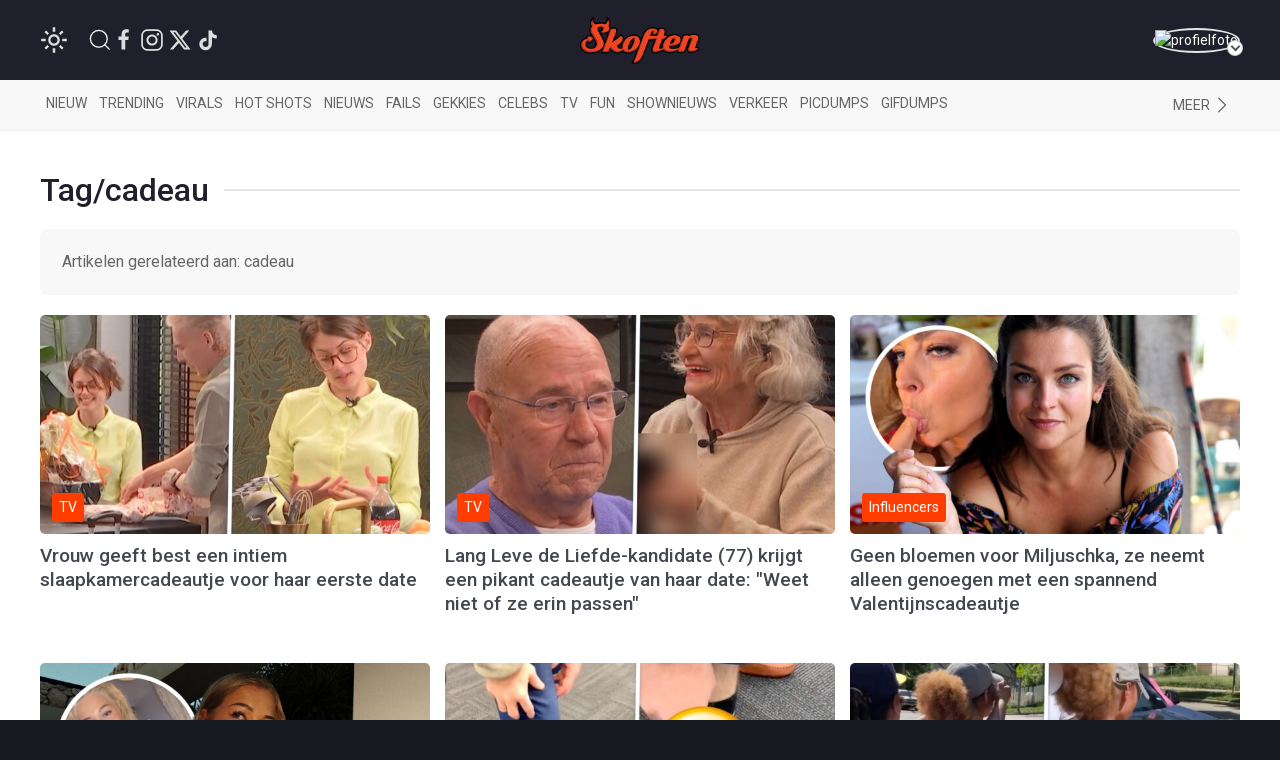

--- FILE ---
content_type: text/html; charset=UTF-8
request_url: https://www.skoften.net/tags/cadeau
body_size: 10805
content:
<!DOCTYPE html><html lang="nl-NL" class=""><head><title>cadeau - Skoften</title><meta charset="utf-8"><meta http-equiv="content-language" content="nl"><meta name="viewport" content="width=device-width, initial-scale=1"><meta name="servert" value="web01" /><link rel="apple-touch-icon" sizes="180x180" href="/icons/apple-touch-icon.png"><link rel="icon" type="image/png" sizes="32x32" href="/icons/favicon-32x32.png"><link rel="icon" type="image/png" sizes="16x16" href="/icons/favicon-16x16.png"><link rel="manifest" href="/icons/site.webmanifest"><link rel="mask-icon" href="/icons/safari-pinned-tab.svg" color="#ff3d00"><link rel="shortcut icon" href="/icons/favicon.ico"><meta name="msapplication-TileColor" content="#da532c"><meta name="msapplication-config" content="/icons/browserconfig.xml"><meta name="theme-color" content="#ffffff"><meta name="content-rating" content="safe"/><meta name="content_rating" content="safe"/><link rel="preconnect" href="https://files.skoften.net" /><link rel="dns-prefetch" href="https://files.skoften.net" /><meta name="robots" content="index,follow"><meta name="robots" content="max-image-preview:large"><meta name="keywords" content="cadeau"><meta name="description" content="Nieuws, video&#039;s en foto&#039;s over cadeau"><meta name="author" content="Skoften" /><link rel="home" href="https://www.skoften.net/" /><link rel="canonical" href="https://www.skoften.net/tags/cadeau"><link rel="alternate" type="application/rss+xml" href="https://www.skoften.net/rss"><script>
	(function() {
	  var root = document.getElementsByTagName('html')[0];
	  var match = document.cookie.match(/(?:^|;\s*)darkTheme=(\d)/);
	  if (root && match && match[1] === "1") {
		root.classList.add('dark');
	  }
	  document.documentElement.classList.add('dark');
	})();
	</script><script src="https://imasdk.googleapis.com/js/sdkloader/ima3.js" async></script><meta property="fb:pages" content="247695898589655" /><meta property="fb:app_id" content="1781083008827569" /><meta property="og:locale" content="nl" /><meta property="og:site_name" content="Skoften" /><meta property="og:url" content="https://www.skoften.net/tags/cadeau" /><meta property="og:type" content="website" /><meta property="og:title" content="cadeau - Skoften" /><meta property="og:description" content="Nieuws, video's en foto's over cadeau" /><meta property="og:image" content="https://files.skoften.net/website/images/meta.jpg" /><meta property="og:image:width" content="1200" /><meta property="og:image:height" content="675" /><meta property="og:image:alt" content="cadeau - Skoften"/><meta name="twitter:card" content="summary_large_image"><meta name="twitter:site" content="@Skoften"><meta name="twitter:creator" content="@Skoften"><meta name="twitter:title" content="cadeau - Skoften"><meta name="twitter:description" content="Nieuws, video's en foto's over cadeau"><meta name="twitter:image" content="https://files.skoften.net/website/images/meta.jpg"><!-- kilkaya meta --><link rel="preconnect" href="https://fonts.googleapis.com"><link rel="preconnect" href="https://fonts.gstatic.com" crossorigin><link href="https://fonts.googleapis.com/css2?family=Roboto:ital,wght@0,100;0,300;0,400;0,500;0,700;0,900;1,100;1,300;1,400;1,500;1,700;1,900&display=swap" rel="stylesheet"><style>

/* ---base --- */
:root {
	
	/* light */
	--background-color: #ffffff;
	--secondary-color: #20202C;
	--primary-text-color: #242424;
	--secondary-text-color: #8e8e8e;
	--tint-color: #ff3d00;
	--tint-color-hover: #ff6737;
	--default-container: #ffffff;
	--navbar-background-color: #f8f8f8;	
	--navbar-active-color: rgb(234, 234, 234);
	--heading-color: #20202C;
	--sub-heading-color: #20202C;
	--card-title: #43474f;
	--card-title-hover: #ff3d00;	
	--top-bar-color: #20202C;
	--card-description: rgb(102, 102, 102);
	--footer-section: #20202C;
	--hr-color: #e5e5e5;	
	--article-description-color: #555;
	--article-description-color-bold: #111;
	--alert-container-text-color: inherit;
	--sub-category-label-background: rgb(239, 239, 239);
	--sub-category-label-text: blue;
	--poll-background-color: rgb(244, 244, 244);
	--card-video-heading-color: #0d1c2a;
	
	/* dark */
	--background-color-dark: #171a20;
	--section-default-background-dark: #171a20;
	--navbar-background-color-dark: rgb(15, 18, 24);
	--top-bar-color-dark: #040408;	
}

[v-cloak] {
  display: none;
}

html {
	font-family: "Roboto","Helvetica Neue", HelveticaNeue,Helvetica,Arial,ArialMT,sans-serif !important;		
	background-color: var(--background-color);
	height: 100%;
}
body {
	min-height: 100%;
	padding: 0;
	background-color: var(--background-color);
}

.seo-hidden {
	position: absolute;
	width: 1px;
	height: 1px;
	padding: 0;
	margin: -1px;
	overflow: hidden;
	clip: rect(0, 0, 0, 0);
	white-space: nowrap;
	border: 0;
}

/* dark */
body.dark {
	background-color: var(--background-color-dark);
}
body.dark #header {
	background-color: var(--top-bar-color-dark);
}
body.dark #sub-header {
	background-color: var(--navbar-background-color-dark);
}
body.dark .uk-section-default {
	background-color: var(--section-default-background-dark);
}

/* off canvas */
#offcanvas-overlay-admin-panel .uk-offcanvas-bar {
	min-width: 500px;
}

/* ---CMP --- */
#cmpwrapper .cmpboxrecall {
	display: none !important;
}
#skoftennet-Video-Outstream {
	min-height: unset !important;
}
.qc-cmp2-persistent-link {
	display: none !important;
}

/* --- header --- */
#header {
	position: sticky;
	top: 0;	
	max-height: 80px;
	background-color: var(--top-bar-color);
	z-index: 2001;
}

/* --- sub header --- */
#sub-header {
	position: sticky;
	top: 80px;	
	max-height: 50px;
	transition: top 0.5s;
	z-index: 2000;
	background-color: var(--navbar-background-color);
}

/* --- top bar --- */
.topbar .uk-navbar-item {
	color: rgb(250, 250, 250) !important;
	font-weight: normal;
}
.topbar .uk-navbar-item svg {
	fill: white;
}
.topbar .uk-navbar-item a {
	color: rgb(250, 250, 250) !important;
}
.topbar .uk-navbar-item.user .username a {
	color: var(--tint-color) !important;
}

/* --- full width container --- */
.full-container {
	background-color: var(--background-color);
	overflow: hidden;
}

/* ---uikit --- */
.uk-offcanvas {
	z-index: 1005 !important;
}	
.uk-dropdown {
	display: none;
}
.uk-modal {
	z-index: 10000 !important;
}
			
/* --- category bar --- */
.categorybar .category-scroll {
	overflow-x: auto;
	-webkit-overflow-scrolling: touch; /* smooth momentum on iOS */
}

.categorybar .category-scroll .category-items {
	display: flex;
	flex-wrap: nowrap;
	white-space: nowrap;
}

.categorybar .category-scroll .category-items .uk-navbar-item {
	flex: 0 0 auto;              /* don’t shrink */
	border-bottom: 3px solid transparent; /* reserve space for hover/active */
	transition: border-color 0.2s ease;
}

.categorybar .category-scroll .category-items .uk-navbar-item:hover,
.categorybar .category-scroll .category-items .uk-navbar-item.active {
	border-bottom-color: #ff3300; /* hover/active underline color */
}

/* ---article container --- */
.article-container {
	/*max-width: 850px !important;*/
}

/* ---headings --- */

h1,
.uk-h1 {
	font-size: 2.0rem;
	line-height: 1.2;
}
h2,
.uk-h2 {
	font-size: 1.4rem;
	line-height: 1.3;
}
h3,
.uk-h3 {
	font-size: 1.2rem;
	line-height: 1.15;
}
h4,
.uk-h4 {
	font-size: 1.0rem;
	line-height: 1.0;
}
h5,
.uk-h5 {
	font-size: 16px;
	line-height: 1.0;
}

/* --- article card --- */
.article-card {
	overflow: hidden;
}
.article-card:not(.columned) {
	margin-bottom: 15px;
}
.article-card .title a {
	color: var(--card-title);
}
.article-card .title a:hover {
		color: var(--card-title-hover);
}

/* --- article card: default --- */
.article-card.default:not(.columned) {
	margin-bottom: 35px;
}
.article-card.default .thumbnail {
	border-radius: 5px;
}
.article-card.default .title {
	margin: 10px 0px 0px 0px;
	font-size: 1.8rem;
	font-weight: 500;
	margin-bottom: 2px;
}
.article-card.default .caption {
	color: var(--tint-color);
	font-size: 1.0rem;
}
.article-card.default .description {
	font-size: 1.1rem;
	line-height: 1.8rem;
	color: var(--card-description);
}
.article-card.default .category:not(.uk-label) {
	padding: 0px;
	font-size: 0.9rem;
	color: var(--tint-color);
}
.article-card.default .category {
	padding: 4px 7px;
}
.article-card.default .total-comments {
	background: white;
	color: rgb(37, 37, 37);
	padding: 4px 7px;
}
.article-card.default .members-only {
	padding: 4px 7px;
	color: white;
	margin-left: 6px;
	background: #ffba00;
}

/* --- article card: large --- */
.article-card.large {
	margin-bottom: 20px;
}
.article-card.large img.thumbnail {
	border-radius: 5px;
}
.article-card.large:not(.columned) .title {
	margin: 0;
	font-size: 1.8rem;
	font-weight: 500;
	margin-bottom: 2px;
}
.article-card.large .title a {
	color: var(--card-title);
}
.article-card.large .title a:hover {
		color: var(--card-title-hover);
}
.article-card.large .caption {
	color: var(--tint-color);
	font-size: 1.0rem;
}
.article-card.large .description {
	font-size: 1.0rem;
	line-height: 1.8rem;
	margin-top: 8px !important;
	color: var(--card-description);
}
.article-card.large .category {
	padding: 4px 7px;
}
.article-card.large .total-comments {
	background: white;
	color: rgb(37, 37, 37);
	padding: 4px 7px;
}
.article-card.large .members-only {
	padding: 4px 7px;
	color: white;
	margin-left: 6px;
	background: #ffba00;
}

/* --- article card: small --- */
.article-card.small {
	margin-bottom: 10px;
}
.article-card.small .title {
	font-size: 0.9rem;
	margin: 0;
	margin-top: 2px;
}
.article-card.small .description {
	font-size: 0.95rem;
	line-height: 1.2rem;
	color: var(--card-description);
	margin-bottom: 0px;
	margin-top: 5px;
}
.article-card.small .thumbnail {
	border-radius: 5px;
}
.article-card.small .category {
	font-size: 0.8rem;
	padding: 0px 0px;
	color: var(--tint-color);
}
.article-card.small .total-comments {
	font-size: 0.80rem;
	color: var(--secondary-text-color);
}
.article-card.small .total-comments i {
	color: var(--secondary-text-color);
	margin-left: 5px;
	font-size: 0.95rem;
}

/* --- article card: title-only --- */
.article-card.small.title-only {
	margin-bottom: 5px;
}
.article-card.small.title-only .title {
	font-weight: normal;
}
.article-card.small.title-only .title a {
	color: var(--secondary-text-color);
}
.article-card.small.title-only .title a:hover {
	color: var(--tint-color);
}

/* --- article card: mini --- */
.article-card.mini {
	margin-bottom: 5px;
}
.article-card.mini .title {
	font-weight: normal;
	font-size: 0.90rem;
	line-height: 1rem;
	margin: 0 0 5px 0;
}
.article-card.mini .title a {
	color: var(--secondary-text-color);
}
.article-card.mini .title a:hover {
	color: var(--tint-color);
}

/* --- article card: popular page --- */
.article-card.columned.popular .title {
	font-size: 1.2rem;
	font-weight: 500;
}

/* --- article card: sponsored article teaser in right column on desktop --- */
.article-card.sponsored-article-teaser-right-column .title {
	font-size: 1.3rem !important;
}
.article-card.sponsored-article-teaser-right-column .description {
	font-size: 0.95rem !important;
	line-height: 1.5rem !important;
}
.article-card.sponsored-article-teaser-right-column .description p {
	font-size: 0.95rem !important;
	line-height: 1.5rem !important;
}

/* --- cls placeholders to reserve ad space --- */
.article-container {
	overflow: visible !important;
}
.cls-placeholder-970-250 {
	border: solid 1px rgb(236, 236, 236);
	min-height: 250px;
	max-width: 1200px;
	margin: auto;
	position: relative;
}
.cls-placeholder-970-250 .cls-sticky {
	position: sticky;
	top: 80px;
}
.cls-placeholder-300-250 {
	border: solid 1px rgb(236, 236, 236);
	min-height: 250px;
	position: relative;
}
.cls-placeholder-336-280 {
	border: solid 1px rgb(236, 236, 236);
	min-height: 280px;
	position: relative;
}
.cls-placeholder-300-600 {
	border: solid 1px rgb(236, 236, 236);
	min-height: 600px;
	position: relative;
}
.cls-placeholder-300-600 .cls-sticky {
	position: sticky;
	top: 80px;
}
.cls-placeholder-160-600 {
	border: solid 1px rgb(236, 236, 236);
	min-height: 600px;
	position: relative;
}
.cls-placeholder-728-90 {
	border: solid 1px rgb(236, 236, 236);
	min-height: 90px;
	position: relative;
} 

/* 
	ads placeholders dark mode
 */
 
 body.dark .cls-placeholder-970-250, body.dark .cls-placeholder-300-250, body.dark .cls-placeholder-336-280, body.dark .cls-placeholder-300-600, body.dark .cls-placeholder-160-600, body.dark .cls-placeholder-728-90 {
	border: solid 1px rgb(51, 51, 51);
 }
</style><link rel="stylesheet" href="https://files.skoften.net/website/packages/uikit/uikit.theme.css?v=1743179438" /><script src="https://files.skoften.net/website/packages/uikit/uikit.min.js"></script><script src="https://files.skoften.net/website/packages/uikit/uikit-icons.min.js"></script><!-- vite --><script type="module">!function(){const e=document.createElement("link").relList;if(!(e&&e.supports&&e.supports("modulepreload"))){for(const e of document.querySelectorAll('link[rel="modulepreload"]'))r(e);new MutationObserver((e=>{for(const o of e)if("childList"===o.type)for(const e of o.addedNodes)if("LINK"===e.tagName&&"modulepreload"===e.rel)r(e);else if(e.querySelectorAll)for(const o of e.querySelectorAll("link[rel=modulepreload]"))r(o)})).observe(document,{childList:!0,subtree:!0})}function r(e){if(e.ep)return;e.ep=!0;const r=function(e){const r={};return e.integrity&&(r.integrity=e.integrity),e.referrerpolicy&&(r.referrerPolicy=e.referrerpolicy),"use-credentials"===e.crossorigin?r.credentials="include":"anonymous"===e.crossorigin?r.credentials="omit":r.credentials="same-origin",r}(e);fetch(e.href,r)}}();</script><script>!function(){var e=document.createElement("script");if(!("noModule"in e)&&"onbeforeload"in e){var t=!1;document.addEventListener("beforeload",(function(n){if(n.target===e)t=!0;else if(!n.target.hasAttribute("nomodule")||!t)return;n.preventDefault()}),!0),e.type="module",e.src=".",document.head.appendChild(e),e.remove()}}();</script><script src="https://files.skoften.net/website/dist/assets/polyfills-legacy-CV1P6S2a.js" nomodule onload="e=new CustomEvent(&#039;vite-script-loaded&#039;, {detail:{path: &#039;vite/legacy-polyfills-legacy&#039;}});document.dispatchEvent(e);"></script><script type="module" src="https://files.skoften.net/website/dist/assets/main-BPoDMb_o.js" crossorigin onload="e=new CustomEvent(&#039;vite-script-loaded&#039;, {detail:{path: &#039;src/main.js&#039;}});document.dispatchEvent(e);"></script><link href="https://files.skoften.net/website/dist/assets/vue-e3iNRKyE.js" rel="modulepreload" crossorigin><link href="https://files.skoften.net/website/dist/assets/vendor-ChhuM8s7.js" rel="modulepreload" crossorigin><link href="https://files.skoften.net/website/dist/assets/video-h_J4cMku.js" rel="modulepreload" crossorigin><link href="https://files.skoften.net/website/dist/assets/main-F-Opz7Ak.css" rel="stylesheet"><script src="https://files.skoften.net/website/dist/assets/main-legacy-CTIzr9sp.js" nomodule onload="e=new CustomEvent(&#039;vite-script-loaded&#039;, {detail:{path: &#039;src/main-legacy.js&#039;}});document.dispatchEvent(e);"></script><script type="text/javascript">
		window.csrfTokenName = "CRAFT_CSRF_TOKEN";
		window.csrfTokenValue = "9mEmn00uWR9oZe8qHIt5\u002DhioyMl\u002Dx_bzYfuA09cJsKhYBly7PKkrHb8tSaYiQTZ\u002DIlGDX0rYFY5txJr_PbeRuTuh5oq8Q\u002DDlK1wr1VmRcmg\u003D";
	</script><!-- Global site tag (gtag.js) - Google Analytics --><script>
		window.dataLayer = window.dataLayer || [];
		function gtag() {
			dataLayer.push(arguments);
		}
		
		// Set default consent values
		gtag('consent', 'default', {
			'ad_storage': 'denied',
			'ad_user_data': 'denied',
			'ad_personalization': 'denied',
			'analytics_storage': 'granted',
			'functionality_storage': 'granted',
			'personalization_storage': 'denied',
			'security_storage': 'granted'
		});
		</script><script async src="https://www.googletagmanager.com/gtag/js?id=G-XDCQC1XF9X"></script><script>
			window.dataLayer = window.dataLayer || [];
			function gtag(){dataLayer.push(arguments);}
			gtag('js', new Date());
			gtag('config', 'G-XDCQC1XF9X');
		</script><script type="application/ld+json">
	{
	  "@context": "https://schema.org",
	  "@graph": [
		{
		  "@type": "WebSite",
		  "name": "Skoften",
		  "url": "https://www.skoften.net/",
		  "potentialAction": {
			"@type": "SearchAction",
			"target": "https://www.skoften.net/zoeken/{search_term_string}",
			"query-input": "required name=search_term_string"
		  }
		},
		{
		  "@type": "Organization",
		  "name": "Skoften",
		  "url": "https://www.skoften.net",
		  "logo": {
			"@type": "ImageObject",
			"url": "https://files.skoften.net/images/website/logo_square.png"
		  },
		  "sameAs": [
			"https://www.facebook.com/skoften",
			"https://www.instagram.com/skoften",
			"https://www.threads.com/@skoften",		
			"https://www.youtube.com/@skoften",
			"https://www.x.com/skoften",
			"https://www.tiktok.com/skoften"
		  ]
		}
	  ]
	}
	</script></head><body class="logged-out">

		<div 
		id="app" 
		data-device='{
			"isApp":  false
		}' 
		data-user='{
			"loggedIn": false, 
			"isRedactie": false, 
			"darkTheme": false
		}'
		>
	
							<video-modal-listener></video-modal-listener>
				
		
													
						
			<header id="header">		
				<div class="uk-container">
					<nav id="navbar" class="topbar uk-navbar uk-navbar-transparent" data-uk-navbar>
						
												<div class="uk-navbar-left nav-overlay">
		
														<div class="uk-navbar-item">
								<theme-switcher 
									:dark="false"
									:user-id="0"
								></theme-switcher>
							</div>
														
							<a class="uk-navbar-item uk-navbar-toggle uk-margin-left uk-visible@s" data-uk-search-icon
								data-uk-toggle="target: .nav-overlay; animation: uk-animation-fade" href="#">
							</a>
							<div class="uk-navbar-item uk-visible@s">
																									<a  
										style="margin-right: 4px" 
										href="https://www.facebook.com/skoften" 
										target="_blank" 
										uk-icon="facebook"
									>
									</a>
																	<a  
										style="margin-right: 4px" 
										href="https://www.instagram.com/skoften" 
										target="_blank" 
										uk-icon="instagram"
									>
									</a>
																	<a  
										style="margin-right: 4px" 
										href="https://www.x.com/skoften" 
										target="_blank" 
										uk-icon="twitter"
									>
									</a>
																	<a  
										style="margin-right: 4px" 
										href="https://www.tiktok.com/@skoften" 
										target="_blank" 
										uk-icon="tiktok"
									>
									</a>
															</div>
						</div>
						
												<div class="uk-navbar-center nav-overlay">
							<div class="uk-navbar-item uk-logo" href="/" title="Skoften">
								<div class="uk-hidden@s">
									

<div class="uk-text-center">
	<a href="/">	
		<img 
			src="https://files.skoften.net/website/images/logo-icon-round.png?v=2" 
			width="38"
			alt="Skoften logo"
		>
	</a>
</div>								</div>
								<div class="uk-visible@s">
									

<div class="uk-text-center">
	<a href="/">	
		<img 
			src="https://files.skoften.net/website/images/logo-text-orange.png?v=2" 
			width="120"
			alt="Skoften logo"
		>
	</a>
</div>								</div>
							</div>
						</div>
												
												<div class="uk-navbar-right nav-overlay">
						
																																																			
							<div class="uk-navbar-item user">
																	<a href="/aanmelden" class="avatar-link">
																	<div class="uk-inline uk-position-relative avatar-wrapper">
										<img src="https://files.skoften.net/avatars/skft-c62af67662fd6b494417589d2eb1e384.jpg" 
											alt="profielfoto" 
											class="uk-border-circle avatar-img" 
											width="42" height="42">
										<span class="avatar-arrow"></span>
									</div>
																	</a>
															</div>
						</div>

						
																								
												<div class="nav-overlay uk-navbar-left uk-flex-1" hidden>
							<div class="uk-navbar-item uk-width-expand">
								<form action="https://www.skoften.net/zoeken" method="get" class="uk-search uk-search-navbar uk-width-1-1">
									<input class="uk-search-input" type="search" name="q" placeholder="Zoeken...">
								</form>
							</div>
							<a class="uk-navbar-toggle" data-uk-close
								data-uk-toggle="target: .nav-overlay; animation: uk-animation-fade" href="#"></a>
						</div>
						
					</nav>
				</div>
			</header>
		
						
						
					
				<div class="full-container categories" id="sub-header">
					<div class="app-container uk-padding categories">
						<nav class="uk-navbar-container uk-navbar-transparent">
							<div class="categorybar uk-navbar categories">
																
								<div class="uk-navbar-left uk-width-expand">
									<div class="category-scroll">
										<div class="category-items">
											<a class="uk-navbar-item " href="https://www.skoften.net/">Nieuw</a>
											<a class="uk-navbar-item " href="https://www.skoften.net/trending/artikelen">Trending</a>
																						<a class="uk-navbar-item " href="https://www.skoften.net/categorie/virals">Virals</a>
											<a class="uk-navbar-item " href="https://www.skoften.net/categorie/hot-shots">Hot shots</a>
											<a class="uk-navbar-item " href="https://www.skoften.net/categorie/nieuws">Nieuws</a>
											<a class="uk-navbar-item " href="https://www.skoften.net/categorie/fails">Fails</a>
											<a class="uk-navbar-item " href="https://www.skoften.net/categorie/gekkies">Gekkies</a>
											<a class="uk-navbar-item " href="https://www.skoften.net/categorie/celebs">Celebs</a>
											<a class="uk-navbar-item " href="https://www.skoften.net/categorie/tv">tv</a>
											<a class="uk-navbar-item " href="https://www.skoften.net/categorie/fun">Fun</a>
											<a class="uk-navbar-item " href="https://www.skoften.net/categorie/shownieuws">Shownieuws</a>
											<a class="uk-navbar-item " href="https://www.skoften.net/categorie/verkeer">Verkeer</a>
											<a class="uk-navbar-item " href="https://www.skoften.net/categorie/picdumps">Picdumps</a>
											<a class="uk-navbar-item " href="https://www.skoften.net/categorie/gifdumps">Gifdumps</a>
										</div>
									</div>
								</div>
								<div class="uk-navbar-right uk-width-auto">
									<a class="uk-navbar-item" href="#" class="uk-icon-link" uk-icon="chevron-right" uk-toggle="target: #offcanvas-categories" title="Categories">
											<span class="uk-visible@s">Meer</span>
									</a>
								</div>
								
							</div>
						</nav>
					</div>
				</div>

								<aside id="offcanvas-categories" class="categories" uk-offcanvas="flip: true; overlay: true">
					<nav class="uk-offcanvas-bar">
						<div class="uk-padding-small">
							<button class="uk-offcanvas-close" type="button" aria-label="Close Categories" uk-close></button>
	
							<h2 class="uk-heading-bullet">Categorieën</h2>
														
							<section aria-label="Categorieën">
								<div class="uk-grid" uk-grid>
									<div class="uk-width-1-2">
										<ul class="uk-list">
											<li><a href="https://www.skoften.net/artikelen">Alle artikelen</a></li>
																							<li>
													<a href="https://www.skoften.net/categorie/artificial-intelligence">AI</a>
												</li>
																							<li>
													<a href="https://www.skoften.net/categorie/automotive">Automotive</a>
												</li>
																							<li>
													<a href="https://www.skoften.net/categorie/bizar">Bizar</a>
												</li>
																							<li>
													<a href="https://www.skoften.net/categorie/celebs">Celebs</a>
												</li>
																							<li>
													<a href="https://www.skoften.net/categorie/classic">Classics</a>
												</li>
																							<li>
													<a href="https://www.skoften.net/categorie/crypto">Crypto</a>
												</li>
																							<li>
													<a href="https://www.skoften.net/categorie/dieren">Dieren</a>
												</li>
																							<li>
													<a href="https://www.skoften.net/categorie/documentaires">Documentaire</a>
												</li>
																							<li>
													<a href="https://www.skoften.net/categorie/fails">Fails</a>
												</li>
																							<li>
													<a href="https://www.skoften.net/categorie/films-series">Films &amp; Series</a>
												</li>
																							<li>
													<a href="https://www.skoften.net/categorie/fun">Fun</a>
												</li>
																							<li>
													<a href="https://www.skoften.net/categorie/gaming">Gaming</a>
												</li>
																							<li>
													<a href="https://www.skoften.net/categorie/gekkies">Gekkies</a>
												</li>
																							<li>
													<a href="https://www.skoften.net/categorie/gifdumps">Gifdumps</a>
												</li>
																							<li>
													<a href="https://www.skoften.net/categorie/hot-shots">Hot shots</a>
												</li>
																							<li>
													<a href="https://www.skoften.net/categorie/influencers">Influencers</a>
												</li>
																							<li>
													<a href="https://www.skoften.net/categorie/klussen-met-klara">Klussen met klara</a>
												</li>
																					</ul>
									</div>
							
									<div class="uk-width-1-2">
										<ul class="uk-list">
																							<li>
													<a href="https://www.skoften.net/categorie/geweld">Knokken</a>
												</li>
																							<li>
													<a href="https://www.skoften.net/categorie/lifestyle">Lifestyle</a>
												</li>
																							<li>
													<a href="https://www.skoften.net/categorie/monsterhit">Monsterhits</a>
												</li>
																							<li>
													<a href="https://www.skoften.net/categorie/muziek">Muziek</a>
												</li>
																							<li>
													<a href="https://www.skoften.net/categorie/natuur">Natuur</a>
												</li>
																							<li>
													<a href="https://www.skoften.net/categorie/nieuws">Nieuws</a>
												</li>
																							<li>
													<a href="https://www.skoften.net/categorie/picdumps">Picdumps</a>
												</li>
																							<li>
													<a href="https://www.skoften.net/categorie/politiek">Politiek</a>
												</li>
																							<li>
													<a href="https://www.skoften.net/categorie/random">Random</a>
												</li>
																							<li>
													<a href="https://www.skoften.net/categorie/shownieuws">Shownieuws</a>
												</li>
																							<li>
													<a href="https://www.skoften.net/categorie/skoften-tv">Skoften.tv</a>
												</li>
																							<li>
													<a href="https://www.skoften.net/categorie/sloopservice">Sloopservice</a>
												</li>
																							<li>
													<a href="https://www.skoften.net/categorie/sport">Sport</a>
												</li>
																							<li>
													<a href="https://www.skoften.net/categorie/tech-gadgets">Tech</a>
												</li>
																							<li>
													<a href="https://www.skoften.net/categorie/tv">TV</a>
												</li>
																							<li>
													<a href="https://www.skoften.net/categorie/verkeer">Verkeer</a>
												</li>
																							<li>
													<a href="https://www.skoften.net/categorie/virals">Virals</a>
												</li>
																					</ul>
									</div>
								</div>
							</section>
	
							<h2 class="uk-heading-bullet">Typisch Skoften</h2>
							<ul class="uk-list">
								<li><a href="https://www.skoften.net/videos">Videokanaal</a></li>
								<li><a href="https://www.skoften.net/picdump">Eindeloze picdump</a></li>
								<li><a href="https://www.skoften.net/gifdump">Eindeloze gifdump</a></li>
								<li><a href="https://www.skoften.net/categorie/sloopservice">Sloopservice</a></li>
							</ul>
	
							<h2 class="uk-heading-bullet">Populaire picdumps</h2>
							<ul class="uk-list">
								<li><a href="https://www.skoften.net/categorie/tinder">Bizarre Tinderprofielen</a></li>
								<li><a href="https://www.skoften.net/categorie/mijn-man-is-een-prutser">Mijn man is een prutser</a></li>
								<li><a href="https://www.skoften.net/categorie/gesprekken">Marktplaats-gesprekken</a></li>
								<li><a href="https://www.skoften.net/categorie/photoshop">Photoshop fails</a></li>
								<li><a href="https://www.skoften.net/categorie/roasts">Roasts</a></li>
								<li><a href="https://www.skoften.net/categorie/hot-shots">Hot shots</a></li>										 
							</ul>
		
						</div>
					</nav>
				</aside>
				
			
		
							
				
		
		
		
		<div class="app-container tags uk-padding">
	
						
						
								
													
			
<div class="heading-container ">
	<h1 class="uk-heading uk-heading-line">
		<span>Tag/cadeau</span>
	</h1>
</div>

			
									
													
						
													
									
							<div class="uk-alert uk-border-rounded uk-padding-medium">
					<p class="uk-margin-remove">Artikelen gerelateerd aan: cadeau</p>
									</div>
				
			<div class="uk-grid-match uk-grid uk-grid-small">
							<div class="uk-width-1-3@m uk-width-1-2@s uk-width-1-1">
					
				


	


	<article class="article-card default in-grid">
				<figure class="uk-visible@s uk-relative">
			<a href="https://www.skoften.net/skft/4609364/vrouw-geeft-best-een-intiem-slaapkamercadeautje-voor-haar-eerste-date">
				<img 
					class="thumbnail uk-width-1-1 lazy"
					data-src="https://files.skoften.net/thumbnails/4609364/_600x337_crop_center-center_82_line/asset-345d35c7872386ba40ffb8d911097d25.jpg"
					alt="Vrouw geeft best een intiem slaapkamercadeautje voor haar eerste date"
					loading="lazy"
					width="1280"
					height="720"
				/>
				<noscript><img src="https://files.skoften.net/thumbnails/4609364/_600x337_crop_center-center_82_line/asset-345d35c7872386ba40ffb8d911097d25.jpg" alt="Vrouw geeft best een intiem slaapkamercadeautje voor haar eerste date"></noscript>
			</a>
			<figcaption style="position: absolute; bottom: 12px; left: 12px;">
									<span class="uk-label category uk-padding-xsmall">TV</span>
							
											</figcaption>
		</figure>
				<div class="uk-grid uk-grid-small uk-flex-middle">
						<figure class="uk-width-auto uk-hidden@s" style="width: 140px">
				<div class="thumbnail-container" style="position: relative; width: 100%; padding-top: 62.5%;">
					<a href="https://www.skoften.net/skft/4609364/vrouw-geeft-best-een-intiem-slaapkamercadeautje-voor-haar-eerste-date">					
						<img 
							data-src="https://files.skoften.net/thumbnails/4609364/_600x337_crop_center-center_82_line/asset-345d35c7872386ba40ffb8d911097d25.jpg"
							class="uk-width-1-1 uk-border-rounded lazy"
							alt="Vrouw geeft best een intiem slaapkamercadeautje voor haar eerste date"
							loading="lazy"
							style="position: absolute; top: 0; left: 0; width: 100%; height: 100%;"
						>
						<noscript><img src="https://files.skoften.net/thumbnails/4609364/_600x337_crop_center-center_82_line/asset-345d35c7872386ba40ffb8d911097d25.jpg" alt="Vrouw geeft best een intiem slaapkamercadeautje voor haar eerste date"></noscript>
					</a>
				</div>
			</figure>
						<div class="uk-width-expand">
									<span class="category uk-hidden@s">TV</span>		
														
				<h2 class="title">
					<a href="https://www.skoften.net/skft/4609364/vrouw-geeft-best-een-intiem-slaapkamercadeautje-voor-haar-eerste-date">Vrouw geeft best een intiem slaapkamercadeautje voor haar eerste date</a>
				</h2>
							</div>
		</div>
	</article>

				</div>
				
									
													
							<div class="uk-width-1-3@m uk-width-1-2@s uk-width-1-1">
					
				


	


	<article class="article-card default in-grid">
				<figure class="uk-visible@s uk-relative">
			<a href="https://www.skoften.net/skft/4436025/lang-leve-de-liefde-kandidate-77-krijgt-een-pikant-cadeautje-van-haar-date-weet-niet-of-ze-erin-passen">
				<img 
					class="thumbnail uk-width-1-1 lazy"
					data-src="https://files.skoften.net/thumbnails/4436025/_600x337_crop_center-center_82_line/4436032/asset-9587b977cb3dfba50eecb00ad2f66a1d.jpg"
					alt="Lang Leve de Liefde-kandidate (77) krijgt een pikant cadeautje van haar date: &quot;Weet niet of ze erin passen&quot;"
					loading="lazy"
					width="1280"
					height="720"
				/>
				<noscript><img src="https://files.skoften.net/thumbnails/4436025/_600x337_crop_center-center_82_line/4436032/asset-9587b977cb3dfba50eecb00ad2f66a1d.jpg" alt="Lang Leve de Liefde-kandidate (77) krijgt een pikant cadeautje van haar date: &quot;Weet niet of ze erin passen&quot;"></noscript>
			</a>
			<figcaption style="position: absolute; bottom: 12px; left: 12px;">
									<span class="uk-label category uk-padding-xsmall">TV</span>
							
											</figcaption>
		</figure>
				<div class="uk-grid uk-grid-small uk-flex-middle">
						<figure class="uk-width-auto uk-hidden@s" style="width: 140px">
				<div class="thumbnail-container" style="position: relative; width: 100%; padding-top: 62.5%;">
					<a href="https://www.skoften.net/skft/4436025/lang-leve-de-liefde-kandidate-77-krijgt-een-pikant-cadeautje-van-haar-date-weet-niet-of-ze-erin-passen">					
						<img 
							data-src="https://files.skoften.net/thumbnails/4436025/_600x337_crop_center-center_82_line/4436032/asset-9587b977cb3dfba50eecb00ad2f66a1d.jpg"
							class="uk-width-1-1 uk-border-rounded lazy"
							alt="Lang Leve de Liefde-kandidate (77) krijgt een pikant cadeautje van haar date: &quot;Weet niet of ze erin passen&quot;"
							loading="lazy"
							style="position: absolute; top: 0; left: 0; width: 100%; height: 100%;"
						>
						<noscript><img src="https://files.skoften.net/thumbnails/4436025/_600x337_crop_center-center_82_line/4436032/asset-9587b977cb3dfba50eecb00ad2f66a1d.jpg" alt="Lang Leve de Liefde-kandidate (77) krijgt een pikant cadeautje van haar date: &quot;Weet niet of ze erin passen&quot;"></noscript>
					</a>
				</div>
			</figure>
						<div class="uk-width-expand">
									<span class="category uk-hidden@s">TV</span>		
														
				<h2 class="title">
					<a href="https://www.skoften.net/skft/4436025/lang-leve-de-liefde-kandidate-77-krijgt-een-pikant-cadeautje-van-haar-date-weet-niet-of-ze-erin-passen">Lang Leve de Liefde-kandidate (77) krijgt een pikant cadeautje van haar date: &quot;Weet niet of ze erin passen&quot;</a>
				</h2>
							</div>
		</div>
	</article>

				</div>
				
									
													
							<div class="uk-width-1-3@m uk-width-1-2@s uk-width-1-1">
					
				


	


	<article class="article-card default in-grid">
				<figure class="uk-visible@s uk-relative">
			<a href="https://www.skoften.net/skft/4402186/geen-bloemen-voor-miljuschka-ze-neemt-alleen-genoegen-met-een-spannend-valentijnscadeautje">
				<img 
					class="thumbnail uk-width-1-1 lazy"
					data-src="https://files.skoften.net/thumbnails/4402224/_600x337_crop_center-center_82_line/asset-99e0f766395bef4e28b8fcc68807c687.jpg"
					alt="Geen bloemen voor Miljuschka, ze neemt alleen genoegen met een spannend Valentijnscadeautje"
					loading="lazy"
					width="1280"
					height="720"
				/>
				<noscript><img src="https://files.skoften.net/thumbnails/4402224/_600x337_crop_center-center_82_line/asset-99e0f766395bef4e28b8fcc68807c687.jpg" alt="Geen bloemen voor Miljuschka, ze neemt alleen genoegen met een spannend Valentijnscadeautje"></noscript>
			</a>
			<figcaption style="position: absolute; bottom: 12px; left: 12px;">
									<span class="uk-label category uk-padding-xsmall">Influencers</span>
							
											</figcaption>
		</figure>
				<div class="uk-grid uk-grid-small uk-flex-middle">
						<figure class="uk-width-auto uk-hidden@s" style="width: 140px">
				<div class="thumbnail-container" style="position: relative; width: 100%; padding-top: 62.5%;">
					<a href="https://www.skoften.net/skft/4402186/geen-bloemen-voor-miljuschka-ze-neemt-alleen-genoegen-met-een-spannend-valentijnscadeautje">					
						<img 
							data-src="https://files.skoften.net/thumbnails/4402224/_600x337_crop_center-center_82_line/asset-99e0f766395bef4e28b8fcc68807c687.jpg"
							class="uk-width-1-1 uk-border-rounded lazy"
							alt="Geen bloemen voor Miljuschka, ze neemt alleen genoegen met een spannend Valentijnscadeautje"
							loading="lazy"
							style="position: absolute; top: 0; left: 0; width: 100%; height: 100%;"
						>
						<noscript><img src="https://files.skoften.net/thumbnails/4402224/_600x337_crop_center-center_82_line/asset-99e0f766395bef4e28b8fcc68807c687.jpg" alt="Geen bloemen voor Miljuschka, ze neemt alleen genoegen met een spannend Valentijnscadeautje"></noscript>
					</a>
				</div>
			</figure>
						<div class="uk-width-expand">
									<span class="category uk-hidden@s">Influencers</span>		
														
				<h2 class="title">
					<a href="https://www.skoften.net/skft/4402186/geen-bloemen-voor-miljuschka-ze-neemt-alleen-genoegen-met-een-spannend-valentijnscadeautje">Geen bloemen voor Miljuschka, ze neemt alleen genoegen met een spannend Valentijnscadeautje</a>
				</h2>
							</div>
		</div>
	</article>

				</div>
				
														<div class="uk-width-1-1">
						<div v-show="device.desktop" class="uk-text-center uk-margin-bottom">
							<div class="r89-desktop-billboard-atf"></div> 
							<div id="skoften.net_ros_970x250"></div>
						</div>
						<div v-show="device.mobile" class="uk-text-center uk-margin-bottom">
							<div class="r89-mobile-billboard-top"></div>
							<div id="skoften.net_mobile_300x250_top"></div>
						</div>
					</div>
									
													
							<div class="uk-width-1-3@m uk-width-1-2@s uk-width-1-1">
					
				


	


	<article class="article-card default in-grid">
				<figure class="uk-visible@s uk-relative">
			<a href="https://www.skoften.net/skft/4337928/marijn-kuipers-showt-haar-nieuwe-kerstsetjes-die-ze-van-hunkemoller-heeft-gekregen">
				<img 
					class="thumbnail uk-width-1-1 lazy"
					data-src="https://files.skoften.net/thumbnails/4337928/_600x337_crop_center-center_82_line/asset-32d1d5c5aa0f19d088d24b9c3627bb35.jpg"
					alt="Marijn Kuipers showt haar nieuwe kerstsetjes die ze van Hunkemöller heeft gekregen"
					loading="lazy"
					width="1280"
					height="720"
				/>
				<noscript><img src="https://files.skoften.net/thumbnails/4337928/_600x337_crop_center-center_82_line/asset-32d1d5c5aa0f19d088d24b9c3627bb35.jpg" alt="Marijn Kuipers showt haar nieuwe kerstsetjes die ze van Hunkemöller heeft gekregen"></noscript>
			</a>
			<figcaption style="position: absolute; bottom: 12px; left: 12px;">
									<span class="uk-label category uk-padding-xsmall">Influencers</span>
							
											</figcaption>
		</figure>
				<div class="uk-grid uk-grid-small uk-flex-middle">
						<figure class="uk-width-auto uk-hidden@s" style="width: 140px">
				<div class="thumbnail-container" style="position: relative; width: 100%; padding-top: 62.5%;">
					<a href="https://www.skoften.net/skft/4337928/marijn-kuipers-showt-haar-nieuwe-kerstsetjes-die-ze-van-hunkemoller-heeft-gekregen">					
						<img 
							data-src="https://files.skoften.net/thumbnails/4337928/_600x337_crop_center-center_82_line/asset-32d1d5c5aa0f19d088d24b9c3627bb35.jpg"
							class="uk-width-1-1 uk-border-rounded lazy"
							alt="Marijn Kuipers showt haar nieuwe kerstsetjes die ze van Hunkemöller heeft gekregen"
							loading="lazy"
							style="position: absolute; top: 0; left: 0; width: 100%; height: 100%;"
						>
						<noscript><img src="https://files.skoften.net/thumbnails/4337928/_600x337_crop_center-center_82_line/asset-32d1d5c5aa0f19d088d24b9c3627bb35.jpg" alt="Marijn Kuipers showt haar nieuwe kerstsetjes die ze van Hunkemöller heeft gekregen"></noscript>
					</a>
				</div>
			</figure>
						<div class="uk-width-expand">
									<span class="category uk-hidden@s">Influencers</span>		
														
				<h2 class="title">
					<a href="https://www.skoften.net/skft/4337928/marijn-kuipers-showt-haar-nieuwe-kerstsetjes-die-ze-van-hunkemoller-heeft-gekregen">Marijn Kuipers showt haar nieuwe kerstsetjes die ze van Hunkemöller heeft gekregen</a>
				</h2>
							</div>
		</div>
	</article>

				</div>
				
									
													
							<div class="uk-width-1-3@m uk-width-1-2@s uk-width-1-1">
					
				


	


	<article class="article-card default in-grid">
				<figure class="uk-visible@s uk-relative">
			<a href="https://www.skoften.net/skft/4087150/het-perfecte-verjaardagscadeau-voor-de-stiekeme-fans-van-donald-trump">
				<img 
					class="thumbnail uk-width-1-1 lazy"
					data-src="https://files.skoften.net/thumbnails/4087150/_600x337_crop_center-center_82_line/asset-bbb998760dcd5567e70e3a67960768f7.jpg"
					alt="Het perfecte verjaardagscadeau voor de stiekeme fans van Donald Trump"
					loading="lazy"
					width="1280"
					height="720"
				/>
				<noscript><img src="https://files.skoften.net/thumbnails/4087150/_600x337_crop_center-center_82_line/asset-bbb998760dcd5567e70e3a67960768f7.jpg" alt="Het perfecte verjaardagscadeau voor de stiekeme fans van Donald Trump"></noscript>
			</a>
			<figcaption style="position: absolute; bottom: 12px; left: 12px;">
									<span class="uk-label category uk-padding-xsmall">Fun</span>
							
											</figcaption>
		</figure>
				<div class="uk-grid uk-grid-small uk-flex-middle">
						<figure class="uk-width-auto uk-hidden@s" style="width: 140px">
				<div class="thumbnail-container" style="position: relative; width: 100%; padding-top: 62.5%;">
					<a href="https://www.skoften.net/skft/4087150/het-perfecte-verjaardagscadeau-voor-de-stiekeme-fans-van-donald-trump">					
						<img 
							data-src="https://files.skoften.net/thumbnails/4087150/_600x337_crop_center-center_82_line/asset-bbb998760dcd5567e70e3a67960768f7.jpg"
							class="uk-width-1-1 uk-border-rounded lazy"
							alt="Het perfecte verjaardagscadeau voor de stiekeme fans van Donald Trump"
							loading="lazy"
							style="position: absolute; top: 0; left: 0; width: 100%; height: 100%;"
						>
						<noscript><img src="https://files.skoften.net/thumbnails/4087150/_600x337_crop_center-center_82_line/asset-bbb998760dcd5567e70e3a67960768f7.jpg" alt="Het perfecte verjaardagscadeau voor de stiekeme fans van Donald Trump"></noscript>
					</a>
				</div>
			</figure>
						<div class="uk-width-expand">
									<span class="category uk-hidden@s">Fun</span>		
														
				<h2 class="title">
					<a href="https://www.skoften.net/skft/4087150/het-perfecte-verjaardagscadeau-voor-de-stiekeme-fans-van-donald-trump">Het perfecte verjaardagscadeau voor de stiekeme fans van Donald Trump</a>
				</h2>
							</div>
		</div>
	</article>

				</div>
				
									
													
							<div class="uk-width-1-3@m uk-width-1-2@s uk-width-1-1">
					
				


	


	<article class="article-card default in-grid">
				<figure class="uk-visible@s uk-relative">
			<a href="https://www.skoften.net/skft/4059492/is-dit-het-meest-verwende-snotblaag-aller-tijden-of-niet">
				<img 
					class="thumbnail uk-width-1-1 lazy"
					data-src="https://files.skoften.net/thumbnails/4059492/_600x337_crop_center-center_82_line/asset-59108772911bae770d260265c96cd1b0.jpg"
					alt="Is dit het meest verwende snotblaag aller tijden of niet?"
					loading="lazy"
					width="1280"
					height="720"
				/>
				<noscript><img src="https://files.skoften.net/thumbnails/4059492/_600x337_crop_center-center_82_line/asset-59108772911bae770d260265c96cd1b0.jpg" alt="Is dit het meest verwende snotblaag aller tijden of niet?"></noscript>
			</a>
			<figcaption style="position: absolute; bottom: 12px; left: 12px;">
									<span class="uk-label category uk-padding-xsmall">Virals</span>
							
											</figcaption>
		</figure>
				<div class="uk-grid uk-grid-small uk-flex-middle">
						<figure class="uk-width-auto uk-hidden@s" style="width: 140px">
				<div class="thumbnail-container" style="position: relative; width: 100%; padding-top: 62.5%;">
					<a href="https://www.skoften.net/skft/4059492/is-dit-het-meest-verwende-snotblaag-aller-tijden-of-niet">					
						<img 
							data-src="https://files.skoften.net/thumbnails/4059492/_600x337_crop_center-center_82_line/asset-59108772911bae770d260265c96cd1b0.jpg"
							class="uk-width-1-1 uk-border-rounded lazy"
							alt="Is dit het meest verwende snotblaag aller tijden of niet?"
							loading="lazy"
							style="position: absolute; top: 0; left: 0; width: 100%; height: 100%;"
						>
						<noscript><img src="https://files.skoften.net/thumbnails/4059492/_600x337_crop_center-center_82_line/asset-59108772911bae770d260265c96cd1b0.jpg" alt="Is dit het meest verwende snotblaag aller tijden of niet?"></noscript>
					</a>
				</div>
			</figure>
						<div class="uk-width-expand">
									<span class="category uk-hidden@s">Virals</span>		
														
				<h2 class="title">
					<a href="https://www.skoften.net/skft/4059492/is-dit-het-meest-verwende-snotblaag-aller-tijden-of-niet">Is dit het meest verwende snotblaag aller tijden of niet?</a>
				</h2>
							</div>
		</div>
	</article>

				</div>
				
									
													
							<div class="uk-width-1-3@m uk-width-1-2@s uk-width-1-1">
					
				


	


	<article class="article-card default in-grid">
				<figure class="uk-visible@s uk-relative">
			<a href="https://www.skoften.net/skft/3845805/enorme-geluksvogel-krijgt-twee-cadeautjes-tegelijk-met-kerst">
				<img 
					class="thumbnail uk-width-1-1 lazy"
					data-src="https://files.skoften.net/thumbnails/3845805/_600x337_crop_center-center_82_line/skft-fa6090d7322dc6de54476be79df36501.jpg"
					alt="Enorme geluksvogel krijgt twee cadeautjes tegelijk met kerst"
					loading="lazy"
					width="1280"
					height="720"
				/>
				<noscript><img src="https://files.skoften.net/thumbnails/3845805/_600x337_crop_center-center_82_line/skft-fa6090d7322dc6de54476be79df36501.jpg" alt="Enorme geluksvogel krijgt twee cadeautjes tegelijk met kerst"></noscript>
			</a>
			<figcaption style="position: absolute; bottom: 12px; left: 12px;">
									<span class="uk-label category uk-padding-xsmall">Fun</span>
							
											</figcaption>
		</figure>
				<div class="uk-grid uk-grid-small uk-flex-middle">
						<figure class="uk-width-auto uk-hidden@s" style="width: 140px">
				<div class="thumbnail-container" style="position: relative; width: 100%; padding-top: 62.5%;">
					<a href="https://www.skoften.net/skft/3845805/enorme-geluksvogel-krijgt-twee-cadeautjes-tegelijk-met-kerst">					
						<img 
							data-src="https://files.skoften.net/thumbnails/3845805/_600x337_crop_center-center_82_line/skft-fa6090d7322dc6de54476be79df36501.jpg"
							class="uk-width-1-1 uk-border-rounded lazy"
							alt="Enorme geluksvogel krijgt twee cadeautjes tegelijk met kerst"
							loading="lazy"
							style="position: absolute; top: 0; left: 0; width: 100%; height: 100%;"
						>
						<noscript><img src="https://files.skoften.net/thumbnails/3845805/_600x337_crop_center-center_82_line/skft-fa6090d7322dc6de54476be79df36501.jpg" alt="Enorme geluksvogel krijgt twee cadeautjes tegelijk met kerst"></noscript>
					</a>
				</div>
			</figure>
						<div class="uk-width-expand">
									<span class="category uk-hidden@s">Fun</span>		
														
				<h2 class="title">
					<a href="https://www.skoften.net/skft/3845805/enorme-geluksvogel-krijgt-twee-cadeautjes-tegelijk-met-kerst">Enorme geluksvogel krijgt twee cadeautjes tegelijk met kerst</a>
				</h2>
							</div>
		</div>
	</article>

				</div>
				
									
													
							<div class="uk-width-1-3@m uk-width-1-2@s uk-width-1-1">
					
				


	


	<article class="article-card default in-grid">
				<figure class="uk-visible@s uk-relative">
			<a href="https://www.skoften.net/skft/3757267/de-lldl-date-van-jill-en-kevin-belooft-behoorlijk-spannend-te-worden">
				<img 
					class="thumbnail uk-width-1-1 lazy"
					data-src="https://files.skoften.net/thumbnails/3757267/_600x337_crop_center-center_82_line/skft-8e71be0f4f1e8c3334f02a8c3f450fd5.jpg"
					alt="De LLDL-date van Jill en Kevin belooft behoorlijk spannend te worden"
					loading="lazy"
					width="1280"
					height="720"
				/>
				<noscript><img src="https://files.skoften.net/thumbnails/3757267/_600x337_crop_center-center_82_line/skft-8e71be0f4f1e8c3334f02a8c3f450fd5.jpg" alt="De LLDL-date van Jill en Kevin belooft behoorlijk spannend te worden"></noscript>
			</a>
			<figcaption style="position: absolute; bottom: 12px; left: 12px;">
									<span class="uk-label category uk-padding-xsmall">TV</span>
							
											</figcaption>
		</figure>
				<div class="uk-grid uk-grid-small uk-flex-middle">
						<figure class="uk-width-auto uk-hidden@s" style="width: 140px">
				<div class="thumbnail-container" style="position: relative; width: 100%; padding-top: 62.5%;">
					<a href="https://www.skoften.net/skft/3757267/de-lldl-date-van-jill-en-kevin-belooft-behoorlijk-spannend-te-worden">					
						<img 
							data-src="https://files.skoften.net/thumbnails/3757267/_600x337_crop_center-center_82_line/skft-8e71be0f4f1e8c3334f02a8c3f450fd5.jpg"
							class="uk-width-1-1 uk-border-rounded lazy"
							alt="De LLDL-date van Jill en Kevin belooft behoorlijk spannend te worden"
							loading="lazy"
							style="position: absolute; top: 0; left: 0; width: 100%; height: 100%;"
						>
						<noscript><img src="https://files.skoften.net/thumbnails/3757267/_600x337_crop_center-center_82_line/skft-8e71be0f4f1e8c3334f02a8c3f450fd5.jpg" alt="De LLDL-date van Jill en Kevin belooft behoorlijk spannend te worden"></noscript>
					</a>
				</div>
			</figure>
						<div class="uk-width-expand">
									<span class="category uk-hidden@s">TV</span>		
														
				<h2 class="title">
					<a href="https://www.skoften.net/skft/3757267/de-lldl-date-van-jill-en-kevin-belooft-behoorlijk-spannend-te-worden">De LLDL-date van Jill en Kevin belooft behoorlijk spannend te worden</a>
				</h2>
							</div>
		</div>
	</article>

				</div>
				
									
													
							<div class="uk-width-1-3@m uk-width-1-2@s uk-width-1-1">
					
				


	


	<article class="article-card default in-grid">
				<figure class="uk-visible@s uk-relative">
			<a href="https://www.skoften.net/skft/3699977/johan-derksen-krijgt-van-85-jarige-vrouw-een-wel-heel-pikante-stropdas-cadeau">
				<img 
					class="thumbnail uk-width-1-1 lazy"
					data-src="https://files.skoften.net/thumbnails/3699977/_600x337_crop_center-center_82_line/skft-5a3974254116cb8877134961d6144633.jpg"
					alt="Johan Derksen krijgt van 85-jarige vrouw een wel héél pikante stropdas cadeau"
					loading="lazy"
					width="1280"
					height="720"
				/>
				<noscript><img src="https://files.skoften.net/thumbnails/3699977/_600x337_crop_center-center_82_line/skft-5a3974254116cb8877134961d6144633.jpg" alt="Johan Derksen krijgt van 85-jarige vrouw een wel héél pikante stropdas cadeau"></noscript>
			</a>
			<figcaption style="position: absolute; bottom: 12px; left: 12px;">
									<span class="uk-label category uk-padding-xsmall">TV</span>
							
											</figcaption>
		</figure>
				<div class="uk-grid uk-grid-small uk-flex-middle">
						<figure class="uk-width-auto uk-hidden@s" style="width: 140px">
				<div class="thumbnail-container" style="position: relative; width: 100%; padding-top: 62.5%;">
					<a href="https://www.skoften.net/skft/3699977/johan-derksen-krijgt-van-85-jarige-vrouw-een-wel-heel-pikante-stropdas-cadeau">					
						<img 
							data-src="https://files.skoften.net/thumbnails/3699977/_600x337_crop_center-center_82_line/skft-5a3974254116cb8877134961d6144633.jpg"
							class="uk-width-1-1 uk-border-rounded lazy"
							alt="Johan Derksen krijgt van 85-jarige vrouw een wel héél pikante stropdas cadeau"
							loading="lazy"
							style="position: absolute; top: 0; left: 0; width: 100%; height: 100%;"
						>
						<noscript><img src="https://files.skoften.net/thumbnails/3699977/_600x337_crop_center-center_82_line/skft-5a3974254116cb8877134961d6144633.jpg" alt="Johan Derksen krijgt van 85-jarige vrouw een wel héél pikante stropdas cadeau"></noscript>
					</a>
				</div>
			</figure>
						<div class="uk-width-expand">
									<span class="category uk-hidden@s">TV</span>		
														
				<h2 class="title">
					<a href="https://www.skoften.net/skft/3699977/johan-derksen-krijgt-van-85-jarige-vrouw-een-wel-heel-pikante-stropdas-cadeau">Johan Derksen krijgt van 85-jarige vrouw een wel héél pikante stropdas cadeau</a>
				</h2>
							</div>
		</div>
	</article>

				</div>
				
									
					
										<div class="uk-width-1-1">
						<div v-show="device.desktop" class="uk-text-center  uk-margin-bottom">
							<div class="r89-desktop-billboard-btf-category"></div>
							<div id="skoften.net_ros_728x90_mid"></div>
						</div>
						<div v-show="device.mobile" class="uk-text-center uk-margin-bottom">
							<div class="r89-mobile-rectangle-low-category"></div>
							<div id="skoften.net_mobile_300x250_mid"></div>
						</div>	
					</div>
													
							<div class="uk-width-1-3@m uk-width-1-2@s uk-width-1-1">
					
				


	


	<article class="article-card default in-grid">
				<figure class="uk-visible@s uk-relative">
			<a href="https://www.skoften.net/skft/3292191/peter-gillis-verrast-zijn-vriendin-met-een-gesigneerde-biografie-van-zichzelf">
				<img 
					class="thumbnail uk-width-1-1 lazy"
					data-src="https://files.skoften.net/thumbnails/3292191/_600x337_crop_center-center_82_line/3292229/skft-f6118e1d581661a02c0d694f50a50216.jpg"
					alt="Peter Gillis verrast zijn vriendin met een gesigneerde biografie van zichzelf"
					loading="lazy"
					width="1280"
					height="720"
				/>
				<noscript><img src="https://files.skoften.net/thumbnails/3292191/_600x337_crop_center-center_82_line/3292229/skft-f6118e1d581661a02c0d694f50a50216.jpg" alt="Peter Gillis verrast zijn vriendin met een gesigneerde biografie van zichzelf"></noscript>
			</a>
			<figcaption style="position: absolute; bottom: 12px; left: 12px;">
									<span class="uk-label category uk-padding-xsmall">TV</span>
							
											</figcaption>
		</figure>
				<div class="uk-grid uk-grid-small uk-flex-middle">
						<figure class="uk-width-auto uk-hidden@s" style="width: 140px">
				<div class="thumbnail-container" style="position: relative; width: 100%; padding-top: 62.5%;">
					<a href="https://www.skoften.net/skft/3292191/peter-gillis-verrast-zijn-vriendin-met-een-gesigneerde-biografie-van-zichzelf">					
						<img 
							data-src="https://files.skoften.net/thumbnails/3292191/_600x337_crop_center-center_82_line/3292229/skft-f6118e1d581661a02c0d694f50a50216.jpg"
							class="uk-width-1-1 uk-border-rounded lazy"
							alt="Peter Gillis verrast zijn vriendin met een gesigneerde biografie van zichzelf"
							loading="lazy"
							style="position: absolute; top: 0; left: 0; width: 100%; height: 100%;"
						>
						<noscript><img src="https://files.skoften.net/thumbnails/3292191/_600x337_crop_center-center_82_line/3292229/skft-f6118e1d581661a02c0d694f50a50216.jpg" alt="Peter Gillis verrast zijn vriendin met een gesigneerde biografie van zichzelf"></noscript>
					</a>
				</div>
			</figure>
						<div class="uk-width-expand">
									<span class="category uk-hidden@s">TV</span>		
														
				<h2 class="title">
					<a href="https://www.skoften.net/skft/3292191/peter-gillis-verrast-zijn-vriendin-met-een-gesigneerde-biografie-van-zichzelf">Peter Gillis verrast zijn vriendin met een gesigneerde biografie van zichzelf</a>
				</h2>
							</div>
		</div>
	</article>

				</div>
				
									
													
							<div class="uk-width-1-3@m uk-width-1-2@s uk-width-1-1">
					
				


	


	<article class="article-card default in-grid">
				<figure class="uk-visible@s uk-relative">
			<a href="https://www.skoften.net/skft/3046236/soms-heb-je-nou-eenmaal-van-die-dagen-dat-echt-álles-tegenzit">
				<img 
					class="thumbnail uk-width-1-1 lazy"
					data-src="https://files.skoften.net/thumbnails/3046236/_600x337_crop_center-center_82_line/skoften.jpg"
					alt="Soms heb je nou eenmaal van die dagen dat echt álles tegenzit"
					loading="lazy"
					width="1280"
					height="720"
				/>
				<noscript><img src="https://files.skoften.net/thumbnails/3046236/_600x337_crop_center-center_82_line/skoften.jpg" alt="Soms heb je nou eenmaal van die dagen dat echt álles tegenzit"></noscript>
			</a>
			<figcaption style="position: absolute; bottom: 12px; left: 12px;">
									<span class="uk-label category uk-padding-xsmall">Fails</span>
							
											</figcaption>
		</figure>
				<div class="uk-grid uk-grid-small uk-flex-middle">
						<figure class="uk-width-auto uk-hidden@s" style="width: 140px">
				<div class="thumbnail-container" style="position: relative; width: 100%; padding-top: 62.5%;">
					<a href="https://www.skoften.net/skft/3046236/soms-heb-je-nou-eenmaal-van-die-dagen-dat-echt-álles-tegenzit">					
						<img 
							data-src="https://files.skoften.net/thumbnails/3046236/_600x337_crop_center-center_82_line/skoften.jpg"
							class="uk-width-1-1 uk-border-rounded lazy"
							alt="Soms heb je nou eenmaal van die dagen dat echt álles tegenzit"
							loading="lazy"
							style="position: absolute; top: 0; left: 0; width: 100%; height: 100%;"
						>
						<noscript><img src="https://files.skoften.net/thumbnails/3046236/_600x337_crop_center-center_82_line/skoften.jpg" alt="Soms heb je nou eenmaal van die dagen dat echt álles tegenzit"></noscript>
					</a>
				</div>
			</figure>
						<div class="uk-width-expand">
									<span class="category uk-hidden@s">Fails</span>		
														
				<h2 class="title">
					<a href="https://www.skoften.net/skft/3046236/soms-heb-je-nou-eenmaal-van-die-dagen-dat-echt-álles-tegenzit">Soms heb je nou eenmaal van die dagen dat echt álles tegenzit</a>
				</h2>
							</div>
		</div>
	</article>

				</div>
				
									
													
							<div class="uk-width-1-3@m uk-width-1-2@s uk-width-1-1">
					
				


	


	<article class="article-card default in-grid">
				<figure class="uk-visible@s uk-relative">
			<a href="https://www.skoften.net/skft/2976983/oma-leek-niet-zo-blij-met-haar-cadeautje-te-zijn">
				<img 
					class="thumbnail uk-width-1-1 lazy"
					data-src="https://files.skoften.net/thumbnails/2976983/_600x337_crop_center-center_82_line/smart-object-AFBEELDING-2023-02-24T113936.077.jpg"
					alt="Oma leek niet zo blij met haar cadeautje te zijn"
					loading="lazy"
					width="1280"
					height="720"
				/>
				<noscript><img src="https://files.skoften.net/thumbnails/2976983/_600x337_crop_center-center_82_line/smart-object-AFBEELDING-2023-02-24T113936.077.jpg" alt="Oma leek niet zo blij met haar cadeautje te zijn"></noscript>
			</a>
			<figcaption style="position: absolute; bottom: 12px; left: 12px;">
									<span class="uk-label category uk-padding-xsmall">Fun</span>
							
											</figcaption>
		</figure>
				<div class="uk-grid uk-grid-small uk-flex-middle">
						<figure class="uk-width-auto uk-hidden@s" style="width: 140px">
				<div class="thumbnail-container" style="position: relative; width: 100%; padding-top: 62.5%;">
					<a href="https://www.skoften.net/skft/2976983/oma-leek-niet-zo-blij-met-haar-cadeautje-te-zijn">					
						<img 
							data-src="https://files.skoften.net/thumbnails/2976983/_600x337_crop_center-center_82_line/smart-object-AFBEELDING-2023-02-24T113936.077.jpg"
							class="uk-width-1-1 uk-border-rounded lazy"
							alt="Oma leek niet zo blij met haar cadeautje te zijn"
							loading="lazy"
							style="position: absolute; top: 0; left: 0; width: 100%; height: 100%;"
						>
						<noscript><img src="https://files.skoften.net/thumbnails/2976983/_600x337_crop_center-center_82_line/smart-object-AFBEELDING-2023-02-24T113936.077.jpg" alt="Oma leek niet zo blij met haar cadeautje te zijn"></noscript>
					</a>
				</div>
			</figure>
						<div class="uk-width-expand">
									<span class="category uk-hidden@s">Fun</span>		
														
				<h2 class="title">
					<a href="https://www.skoften.net/skft/2976983/oma-leek-niet-zo-blij-met-haar-cadeautje-te-zijn">Oma leek niet zo blij met haar cadeautje te zijn</a>
				</h2>
							</div>
		</div>
	</article>

				</div>
				
									
													
			 
			</div>
	
			<div class="uk-margin-medium-top">
	
	<ul class="uk-pagination uk-flex-center uk-width-1-1">
							<li><button class="uk-button uk-button-default uk-disabled uk-margin-right">terug</button></li>
			
					
		<li class="uk-active">
			<button class="uk-button uk-disabled">1</button>
		</li>
	
					<li><a class="uk-button " href="https://www.skoften.net/tags/cadeau/p2">2</a></li>
					<li><a class="uk-button " href="https://www.skoften.net/tags/cadeau/p3">3</a></li>
			
							<li><a href="https://www.skoften.net/tags/cadeau/p2" class="uk-button uk-button-primary  uk-margin-left">verder</a></li>
			</ul>
	
</div>
					
			
	</div>
		

		
				
										
				<div id="login-register-modal" class="uk-flex-top" uk-modal>
			<div class="uk-modal-dialog uk-modal-body uk-margin-auto-vertical">
				<button class="uk-modal-close-default" type="button" uk-close></button>
							
	

<login-register 
	:social-login="true"
			facebook-login-url="https://www.skoften.net/index.php?p=actions/social-login/auth/login&amp;redirect=fe3dbe1a6d25fd09bb1208fc62104ac36491ee714aa752ff51d605c6697bfca6/account/ingelogd&amp;provider=facebook"
			google-login-url="https://www.skoften.net/index.php?p=actions/social-login/auth/login&amp;redirect=fe3dbe1a6d25fd09bb1208fc62104ac36491ee714aa752ff51d605c6697bfca6/account/ingelogd&amp;provider=google"
			twitter-login-url="https://www.skoften.net/index.php?p=actions/social-login/auth/login&amp;redirect=fe3dbe1a6d25fd09bb1208fc62104ac36491ee714aa752ff51d605c6697bfca6/account/ingelogd&amp;provider=twitter"
			
	:is-app="false"
	return-url-web="/account/ingelogd" 
	return-url-app="/account/ingelogd?isApp=1"
	:gender-options="[{&quot;label&quot;:&quot;Man&quot;,&quot;value&quot;:&quot;male&quot;,&quot;default&quot;:&quot;&quot;},{&quot;label&quot;:&quot;Vrouw&quot;,&quot;value&quot;:&quot;female&quot;,&quot;default&quot;:&quot;&quot;}]"
	recaptcha-site-key="6LcFWJ0UAAAAAHNh268n7eKtF0r7NSPo0uw19AXr"
></login-register>			</div>
		</div>
		
				<div id="modal-members-only" class="uk-flex-top" uk-modal>
			<div class="uk-modal-dialog uk-margin-auto-vertical">
				<button class="uk-modal-close-default" type="button" uk-close></button>
				
				<div class="uk-modal-body">

				 	<h2>Alleen voor leden</h2>			
					Dit artikel is alleen te bekijken  als je bent ingelogd. Ben je dat niet, dan kan dat <a @click="loginRegister">hier</a>.
					Heb je nog geen account, maak die dan <a @click="loginRegister">hier</a> gratis aan. No strings attached en het is in een paar tellen geregeld. 
					<br /><br />
					Vragen? <a href="https://skft.nl/whatsapp" target="_blank">App</a> of <a href="/contact" target="_blank">mail</a> ons.
				</div>
				
				<div class="uk-modal-footer uk-text-right">
					<button class="uk-button uk-button-primary" type="button" @click="loginRegister">Aanmelden</button>
					&nbsp;
					<button class="uk-button uk-button-default uk-modal-close" type="button">Sluiten</button>
				</div>

			</div>
		</div>		

						
			
				
							
	</div>
	
			
<script>window.fbAsyncInit = function() {
				FB.init({
					appId      : '1781083008827569',
					cookie     : true,
					xfbml      : true,
					version    : 'v17.0'
				});	  
			};
	
			(function(d, s, id){
				var js, fjs = d.getElementsByTagName(s)[0];
				if (d.getElementById(id)) {return;}
				js = d.createElement(s); js.id = id;
				js.src = "https://connect.facebook.net/nl_NL/sdk.js";
				fjs.parentNode.insertBefore(js, fjs);
			}(document, 'script', 'facebook-jssdk'));</script></body>
</html>
